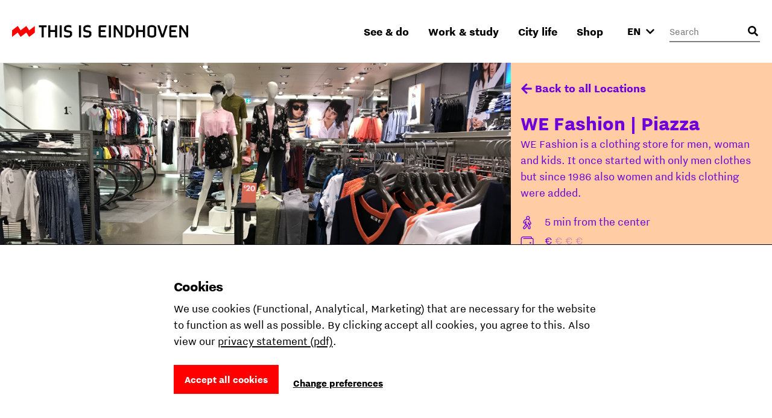

--- FILE ---
content_type: text/html; charset=utf-8
request_url: https://www.thisiseindhoven.com/en/locations/we-fashion-piazza
body_size: 13716
content:


<!DOCTYPE html>
<html lang="en" class="js">
<head>
    <meta name="htmx-config" content='{"selfRequestsOnly":false,"allowScriptTags":true,"indicatorClass":"htmx-indicator","historyCacheSize":20,"withCredentials":false,"defaultFocusScroll":false,"getCacheBusterParam":false,"globalViewTransitions":false,"antiForgery":{"formFieldName":"__RequestVerificationToken","headerName":"RequestVerificationToken","requestToken":"CfDJ8DtCN2mODPJAmBQAOyAtrUeUsQM8nkcWizom5tFFM7zo8MGyr4PSYWuFuvp4BOFqoZqCSRz60Y8uT9LNH5-1zIQLFN71MH8GZjcsCXMKJ7QKvNM4Y0sttEDqLk7ID4FjFwXzVNDJwIORV3DQCy-dR1s"}}' />

    <meta charset="UTF-8">
    <meta http-equiv="X-UA-Compatible" content="IE=edge,chrome=1">
    <meta name="viewport" content="width=device-width, initial-scale=1, shrink-to-fit=no">

    <script type="module">
        document.documentElement.classList.remove('no-js');
        document.documentElement.classList.add('js');
    </script>

    <link rel="preload" as="font" href="/fonts/nittieindhoven-normal-v200.woff" type="font/woff" crossorigin="anonymous">
    <link rel="preload" as="font" href="/fonts/nittieindhoven-normalitalic-v200.woff" type="font/woff" crossorigin="anonymous">
    <link rel="preload" as="font" href="/fonts/nittieindhoven-extraBold-v200.woff" type="font/woff" crossorigin="anonymous">
    <link rel="preload" as="font" href="/fonts/nittieindhoven-normal-v200.woff2" type="font/woff2" crossorigin="anonymous">
    <link rel="preload" as="font" href="/fonts/nittieindhoven-normalitalic-v200.woff2" type="font/woff2" crossorigin="anonymous">
    <link rel="preload" as="font" href="/fonts/nittieindhoven-extraBold-v200.woff2" type="font/woff2" crossorigin="anonymous">

    <link rel="preconnect" href="https://dc.services.visualstudio.com" crossorigin/>
    <link rel="preconnect" href="https://fonts.gstatic.com" crossorigin/>
    <link rel="preconnect" href="https://www.gstatic.com" crossorigin/>
    <link rel="preconnect" href="https://www.googletagmanager.com" crossorigin/>

    <link rel="stylesheet" href="/fonts/fontface.css?v=0-q7pE-z4WHRms0bp8iMTBjAleZb54JcX3uvCziFRnQ">
    <link rel="stylesheet" href="/css/entry.css?v=cda759TurrOT3bIqRbEzpVBR_J-NWU_wx7ryAnuhqnM" charset="utf-8" />

    
    


    <link rel="manifest" href="/manifest.json?v=080w9cm1nArXSXvZiIYtTeSFUn2HaZ_pdVzJGUe9LNQ">

    <link rel="shortcut icon" href="/favicon/favicon-32.png?v=UfA1H5ZBZzsAfo_xjaxMHl1EdNoRTk5wOvv1fbd2EOY">
    <link rel="icon" type="image/png" sizes="32x32" href="/favicon/favicon-32.png?v=UfA1H5ZBZzsAfo_xjaxMHl1EdNoRTk5wOvv1fbd2EOY">
    <link rel="icon" type="image/png" sizes="48x48" href="/favicon/favicon-48.png?v=Vcmb95THPpemb3wcGTA65Oup4KjIB5sWcjYavnaNAPQ">
    <link rel="icon" type="image/png" sizes="96x96" href="/favicon/favicon-64.png?v=okG_txT5w_zGno183n8Hs6lp_FjwgFw6dVSRagAbH7c">
    <link rel="icon" type="image/png" sizes="128x128" href="/favicon/favicon-128.png?v=kCzR_4zAHunBVtV-wPwHCu8uhQxs29zu-A4hYKnC_sk">
    <link rel="icon" type="image/png" sizes="152x152" href="/favicon/favicon-152.png?v=1QIJlQ1SaNfG4wCjs1HmIArgXaqhjnELxa_1uGJYYlY">
    <link rel="icon" type="image/png" sizes="192x192" href="/favicon/favicon-192.png?v=PgXdryix6PLSWWEuF1sTaptSLPK4c6BJbW89btd_e-0">

    <link rel="apple-touch-icon" href="/images/apple-touch-icon.png?v=1QIJlQ1SaNfG4wCjs1HmIArgXaqhjnELxa_1uGJYYlY" />

    <meta name="mobile-web-app-capable" content="yes">
    <meta name="apple-mobile-web-app-capable" content="yes">
    <meta name="application-name" content="This is Eindhoven">
    <meta name="apple-mobile-web-app-title" content="This is Eindhoven">
    <meta name="theme-color" content="#FF0000">
    <meta name="msapplication-navbutton-color" content="#FF0000">
    <meta name="apple-mobile-web-app-status-bar-style" content="black-translucent">
    <meta name="msapplication-starturl" content="/">

    
<link rel="canonical" href="https://www.thisiseindhoven.com/en/locations/we-fashion-piazza" />

<title>WE Fashion | Piazza | This is Eindhoven</title>

<!-- Schema.org markup for Google+ -->
<meta name="description" content="WE Fashion is a clothing store for men, woman and kids. It once started with only men shops since 1986 also women and kids clothing were added.">

<meta name="robots" content="index, follow" />

<!-- Open Graph data -->
<meta property="og:title" content="WE Fashion | Piazza | This is Eindhoven" />
<meta property="og:type" content="website" />
<meta property="og:url" content="https://www.thisiseindhoven.com/en/locations/we-fashion-piazza" />
<meta property="og:image" content="" />
<meta property="og:description" content="WE Fashion is a clothing store for men, woman and kids. It once started with only men clothes but since 1986 also women and kids clothing were added." />
<meta property="og:site_name" content="This is Eindhoven" />


<meta property="og:locale" content="en-GB" />
    <meta property="og:locale:alternate" content="nl-NL" />
    <meta property="og:locale:alternate" content="de-DE" />


    


    <script>
        window.dataLayer = window.dataLayer || [];

        function gtag() { window.dataLayer.push(arguments); }
    </script>

    <script>
    gtag('consent', 'default', {
        ad_storage: "denied",
        ad_user_data: "denied",
        ad_personalization: "denied",
        analytics_storage: "denied",
        personalization_storage: "denied",
        functionality_storage: "granted",
        security_storage: "granted",
    });
</script>

    
<!-- Google Tag Manager -->
<script>!function(){"use strict";function l(e){for(var t=e,r=0,n=document.cookie.split(";");r<n.length;r++){var o=n[r].split("=");if(o[0].trim()===t)return o[1]}}function s(e){return localStorage.getItem(e)}function u(e){return window[e]}function A(e,t){e=document.querySelector(e);return t?null==e?void 0:e.getAttribute(t):null==e?void 0:e.textContent}var e=window,t=document,r="script",n="dataLayer",o="https://sst.thisiseindhoven.com",a="",i="cfp1nykhooqv",c="alv4=aWQ9R1RNLUs2QzhLRw%3D%3D&page=3",g="cookie",v="tie_",E="",d=!1;try{var d=!!g&&(m=navigator.userAgent,!!(m=new RegExp("Version/([0-9._]+)(.*Mobile)?.*Safari.*").exec(m)))&&16.4<=parseFloat(m[1]),f="stapeUserId"===g,I=d&&!f?function(e,t,r){void 0===t&&(t="");var n={cookie:l,localStorage:s,jsVariable:u,cssSelector:A},t=Array.isArray(t)?t:[t];if(e&&n[e])for(var o=n[e],a=0,i=t;a<i.length;a++){var c=i[a],c=r?o(c,r):o(c);if(c)return c}else console.warn("invalid uid source",e)}(g,v,E):void 0;d=d&&(!!I||f)}catch(e){console.error(e)}var m=e,g=(m[n]=m[n]||[],m[n].push({"gtm.start":(new Date).getTime(),event:"gtm.js"}),t.getElementsByTagName(r)[0]),v=I?"&bi="+encodeURIComponent(I):"",E=t.createElement(r),f=(d&&(i=8<i.length?i.replace(/([a-z]{8}$)/,"kp$1"):"kp"+i),!d&&a?a:o);E.async=!0,E.src=f+"/"+i+".js?"+c+v,null!=(e=g.parentNode)&&e.insertBefore(E,g)}();</script>
<!-- End Google Tag Manager -->

    
    <link rel="alternate" hreflang="en" href="https://www.thisiseindhoven.com/en/locations/we-fashion-piazza" />
    <link rel="alternate" hreflang="de" href="https://www.thisiseindhoven.com/de/locaties/we-fashion-piazza" />
    <link rel="alternate" hreflang="x-default" href="https://www.thisiseindhoven.com/nl/locaties/we-fashion-piazza" />


    
    
<script type="application/ld&#x2B;json">
    {
  "@context": "http://schema.org",
  "name": "WE Fashion | Piazza",
  "description": "WE Fashion is a clothing store for men, woman and kids. It once started with only men clothes but since 1986 also women and kids clothing were added.",
  "image": "/getmedia/13f675d5-b3bb-4285-b605-8b6631bd96ab/WE-Fashion.jpeg",
  "@type": "Place",
  "address": {
    "@type": "PostalAddress",
    "addressCountry": "NL",
    "postalCode": "5611AE",
    "streetAddress": "Piazza 48",
    "addressLocality": "Eindhoven"
  },
  "geo": {
    "latitude": 51.441832986094,
    "longitude": 5.476221422558,
    "@type": "GeoCoordinates"
  },
  "telephone": "+31 (0) 40 - 236 54 56",
  "sameAs": "https://www.wefashion.nl/nl_NL/home"
}
</script>
    

<script type="application/ld&#x2B;json">
    {
        "@context": "http://schema.org",
        "@type": "BreadcrumbList",
        "itemListElement": [
            {
                "@type": "ListItem",
                "position": 1,
                "name": "Home",
                "item": "https://www.thisiseindhoven.com/en"
            },
            {
                "@type": "ListItem",
                "position": 2,
                "name": "Ontdek alle locaties",
                "item": "https://www.thisiseindhoven.com/en/locations"
            },
            {
                "@type": "ListItem",
                "position": 3,
                "name": "WE Fashion | Piazza"
            }
        ]
    }
</script>




    <script src="/scripts/vendor/lazysizes.min.js?v=8FWCTnc6cpdu8vlQQ0_-MpyNI6WbfYeFTzmMRIrNzo4" defer></script>
    <script src="/scripts/vendor/swiper.min.js?v=Z0UrTSatSEfg3L7gHMCBguOavBd_kAenA-6DoHNw8Ow" defer></script>
    <script src="/scripts/vendor/dialog-polyfill.min.js?v=Q-Sclq9tIHICJPzDMMNaporHKEd_aJS99-IHgK3PVnA"></script>

    <script type="text/javascript" src="/kentico.resource/activities/kenticoactivitylogger/logger.js?pageIdentifier=2293" async></script>

    
<script type="text/javascript">!function(T,l,y){var S=T.location,k="script",D="instrumentationKey",C="ingestionendpoint",I="disableExceptionTracking",E="ai.device.",b="toLowerCase",w="crossOrigin",N="POST",e="appInsightsSDK",t=y.name||"appInsights";(y.name||T[e])&&(T[e]=t);var n=T[t]||function(d){var g=!1,f=!1,m={initialize:!0,queue:[],sv:"5",version:2,config:d};function v(e,t){var n={},a="Browser";return n[E+"id"]=a[b](),n[E+"type"]=a,n["ai.operation.name"]=S&&S.pathname||"_unknown_",n["ai.internal.sdkVersion"]="javascript:snippet_"+(m.sv||m.version),{time:function(){var e=new Date;function t(e){var t=""+e;return 1===t.length&&(t="0"+t),t}return e.getUTCFullYear()+"-"+t(1+e.getUTCMonth())+"-"+t(e.getUTCDate())+"T"+t(e.getUTCHours())+":"+t(e.getUTCMinutes())+":"+t(e.getUTCSeconds())+"."+((e.getUTCMilliseconds()/1e3).toFixed(3)+"").slice(2,5)+"Z"}(),iKey:e,name:"Microsoft.ApplicationInsights."+e.replace(/-/g,"")+"."+t,sampleRate:100,tags:n,data:{baseData:{ver:2}}}}var h=d.url||y.src;if(h){function a(e){var t,n,a,i,r,o,s,c,u,p,l;g=!0,m.queue=[],f||(f=!0,t=h,s=function(){var e={},t=d.connectionString;if(t)for(var n=t.split(";"),a=0;a<n.length;a++){var i=n[a].split("=");2===i.length&&(e[i[0][b]()]=i[1])}if(!e[C]){var r=e.endpointsuffix,o=r?e.location:null;e[C]="https://"+(o?o+".":"")+"dc."+(r||"services.visualstudio.com")}return e}(),c=s[D]||d[D]||"",u=s[C],p=u?u+"/v2/track":d.endpointUrl,(l=[]).push((n="SDK LOAD Failure: Failed to load Application Insights SDK script (See stack for details)",a=t,i=p,(o=(r=v(c,"Exception")).data).baseType="ExceptionData",o.baseData.exceptions=[{typeName:"SDKLoadFailed",message:n.replace(/\./g,"-"),hasFullStack:!1,stack:n+"\nSnippet failed to load ["+a+"] -- Telemetry is disabled\nHelp Link: https://go.microsoft.com/fwlink/?linkid=2128109\nHost: "+(S&&S.pathname||"_unknown_")+"\nEndpoint: "+i,parsedStack:[]}],r)),l.push(function(e,t,n,a){var i=v(c,"Message"),r=i.data;r.baseType="MessageData";var o=r.baseData;return o.message='AI (Internal): 99 message:"'+("SDK LOAD Failure: Failed to load Application Insights SDK script (See stack for details) ("+n+")").replace(/\"/g,"")+'"',o.properties={endpoint:a},i}(0,0,t,p)),function(e,t){if(JSON){var n=T.fetch;if(n&&!y.useXhr)n(t,{method:N,body:JSON.stringify(e),mode:"cors"});else if(XMLHttpRequest){var a=new XMLHttpRequest;a.open(N,t),a.setRequestHeader("Content-type","application/json"),a.send(JSON.stringify(e))}}}(l,p))}function i(e,t){f||setTimeout(function(){!t&&m.core||a()},500)}var e=function(){var n=l.createElement(k);n.src=h;var e=y[w];return!e&&""!==e||"undefined"==n[w]||(n[w]=e),n.onload=i,n.onerror=a,n.onreadystatechange=function(e,t){"loaded"!==n.readyState&&"complete"!==n.readyState||i(0,t)},n}();y.ld<0?l.getElementsByTagName("head")[0].appendChild(e):setTimeout(function(){l.getElementsByTagName(k)[0].parentNode.appendChild(e)},y.ld||0)}try{m.cookie=l.cookie}catch(p){}function t(e){for(;e.length;)!function(t){m[t]=function(){var e=arguments;g||m.queue.push(function(){m[t].apply(m,e)})}}(e.pop())}var n="track",r="TrackPage",o="TrackEvent";t([n+"Event",n+"PageView",n+"Exception",n+"Trace",n+"DependencyData",n+"Metric",n+"PageViewPerformance","start"+r,"stop"+r,"start"+o,"stop"+o,"addTelemetryInitializer","setAuthenticatedUserContext","clearAuthenticatedUserContext","flush"]),m.SeverityLevel={Verbose:0,Information:1,Warning:2,Error:3,Critical:4};var s=(d.extensionConfig||{}).ApplicationInsightsAnalytics||{};if(!0!==d[I]&&!0!==s[I]){var c="onerror";t(["_"+c]);var u=T[c];T[c]=function(e,t,n,a,i){var r=u&&u(e,t,n,a,i);return!0!==r&&m["_"+c]({message:e,url:t,lineNumber:n,columnNumber:a,error:i}),r},d.autoExceptionInstrumented=!0}return m}(y.cfg);function a(){y.onInit&&y.onInit(n)}(T[t]=n).queue&&0===n.queue.length?(n.queue.push(a),n.trackPageView({})):a()}(window,document,{
src: "https://js.monitor.azure.com/scripts/b/ai.2.min.js", // The SDK URL Source
crossOrigin: "anonymous", 
cfg: { // Application Insights Configuration
    connectionString: 'InstrumentationKey=554c06cf-4714-4e33-b2fd-690818265b64'
}});</script></head>

<body data-pagetheme=beige>
    
<!-- Google Tag Manager (noscript) -->
<noscript><iframe src="https://sst.thisiseindhoven.com/ns.html?id=GTM-K6C8KG" height="0" width="0" style="display:none;visibility:hidden"></iframe></noscript>
<!-- End Google Tag Manager (noscript) -->

    <header>
        
<a class="button skip-link" href="#pagecontent">Ga naar inhoud</a>




<div class='header' data-ktc-search-exclude>
    <div class='header__inner'>
        <div class='header__logo'>
            <a href="/en" class="logo" title="Back to the home page">
                <img src="/images/thisiseindhoven-logo.svg?v=FacSbpC78Y4QuPsUwyoQMQ5vjHJzNJol810DY88HCPc" alt="Logo This Is Eindhoven">
            </a>
        </div>

        <div class='header__navigation'>
            


<nav>
    <ul class='navigation'>
            <li class=' has-megamenu ' data-theme='yellow'>
                <a href='#'>See &amp; do</a>

                <div class='megamenu'>
                    <div class='megamenu__inner'>
                        

<div class="megamenu__highlight">
        <figure>
            

        <img class="lazyload" data-srcset="/getmedia/711a60c1-f2c4-47e8-be2d-0e99d2c016dd/zomer-Piet-Hein-Eek-showroom-bezoekers-Nick-Bookelaar.jpg?width=720&amp;resizemode=force 720w, /getmedia/711a60c1-f2c4-47e8-be2d-0e99d2c016dd/zomer-Piet-Hein-Eek-showroom-bezoekers-Nick-Bookelaar.jpg?width=533&amp;resizemode=force 533w" data-sizes="auto" width="2048" height="1366"  alt="" title="" />

        </figure>

    <span class="tag tie-icon  color--red">
        <span>Plan your trip</span>
    </span>

    <span class="megamenu__highlight-title">Your ultimate trip to Eindhoven</span>
    <a href="/en/see-and-do/your-ultimate-trip-to-eindhoven" class="button button-outline button-outline--black tie-icon tie-icon-arrow-diagonal">Read more 
        <span class="visually-hidden">about Your ultimate trip to Eindhoven</span>
    </a>
</div>

                        <div class='megamenu__submenu'>
                            <a class='button-link tie-icon tie-icon-arrow-left mobile-menu__back' href="#">Back</a>
                            <span class='megamenu__submenu-title'>See &amp; do</span>
                            <ul>
                                    <li class=' '>
                                        <a href='/en/events'>Events</a>
                                    </li>
                                    <li class=' '>
                                        <a href='/en/see-and-do/plan-your-trip'>Plan your trip</a>
                                    </li>
                                    <li class=' '>
                                        <a href='/en/see-and-do/shopping'>Shopping</a>
                                    </li>
                                    <li class=' '>
                                        <a href='/en/see-and-do/fun-things-to-do'>Fun things to do</a>
                                    </li>
                                    <li class=' '>
                                        <a href='/en/see-and-do/hotels'>Hotels</a>
                                    </li>
                                    <li class=' '>
                                        <a href='/en/see-and-do/nightlife'>Nightlife</a>
                                    </li>
                                    <li class=' '>
                                        <a href='/en/see-and-do/culture-and-design'>Culture &amp; design</a>
                                    </li>
                                    <li class=' '>
                                        <a href='/en/see-and-do/dynamic-districts'>Districts</a>
                                    </li>
                                    <li class=' '>
                                        <a href='/en/see-and-do/food-and-drinks'>Food &amp; drinks</a>
                                    </li>
                                    <li class=' '>
                                        <a href='/en/see-and-do/tours'>City tours</a>
                                    </li>
                            </ul>

                                <a href="/en/see-and-do" class="megamenu__menu-link button-link tie-icon tie-icon-arrow-diagonal color--red">
                                    <span class='color--black'>More to see &amp; do</span>
                                </a>
                        </div>
                    </div>
                </div>
            </li>
            <li class=' has-megamenu ' data-theme='green'>
                <a href='#'>Work &amp; study</a>

                <div class='megamenu'>
                    <div class='megamenu__inner'>
                        

<div class="megamenu__highlight">
        <figure>
            

        <img class="lazyload" data-srcset="/getmedia/0ccdf290-40e7-4929-bb09-218ff489b7c8/Eindhoven-Exchange_foto-Nadia-ten-Wolde-(2).jpg?width=720&amp;resizemode=force 720w, /getmedia/0ccdf290-40e7-4929-bb09-218ff489b7c8/Eindhoven-Exchange_foto-Nadia-ten-Wolde-(2).jpg?width=533&amp;resizemode=force 533w" data-sizes="auto" width="2048" height="1365"  alt="" title="" />

        </figure>

    <span class="tag tie-icon  color--blue">
        <span>Talent</span>
    </span>

    <span class="megamenu__highlight-title">10x Reasons to study in Eindhoven</span>
    <a href="/en/work-and-study/10-reasons-to-study-in-eindhoven" class="button button-outline button-outline--black tie-icon tie-icon-arrow-diagonal">Read more 
        <span class="visually-hidden">about 10x Reasons to study in Eindhoven</span>
    </a>
</div>

                        <div class='megamenu__submenu'>
                            <a class='button-link tie-icon tie-icon-arrow-left mobile-menu__back' href="#">Back</a>
                            <span class='megamenu__submenu-title'>Work &amp; study</span>
                            <ul>
                                    <li class=' '>
                                        <a href='/en/work-and-study/study'>Study in Eindhoven</a>
                                    </li>
                                    <li class=' '>
                                        <a href='/en/work-and-study/career'>Kickstart your career</a>
                                    </li>
                                    <li class=' '>
                                        <a href='/en/work-and-study/study/guide-how-to-kick-start-your-student-life'>Student life</a>
                                    </li>
                                    <li class=' '>
                                        <a href='/en/work-and-study/tech-and-maker-districts'>Tech &amp; maker districts</a>
                                    </li>
                                    <li class=' '>
                                        <a href='/en/work-and-study/work-spaces'>Work spaces</a>
                                    </li>
                            </ul>

                                <a href="/en/work-and-study" class="megamenu__menu-link button-link tie-icon tie-icon-arrow-diagonal color--blue">
                                    <span class='color--black'>All about work &amp; study</span>
                                </a>
                        </div>
                    </div>
                </div>
            </li>
            <li class=' has-megamenu ' data-theme='pink'>
                <a href='#'>City life</a>

                <div class='megamenu'>
                    <div class='megamenu__inner'>
                        

<div class="megamenu__highlight">
        <figure>
            

        <img class="lazyload" data-srcset="/getmedia/f88ff8e0-eeb8-43a1-ae5a-061b63b62f9e/Bio-Based-Building_DDW22_foto-Max-Kneefel-(5).jpg?width=720&amp;resizemode=force 720w, /getmedia/f88ff8e0-eeb8-43a1-ae5a-061b63b62f9e/Bio-Based-Building_DDW22_foto-Max-Kneefel-(5).jpg?width=533&amp;resizemode=force 533w" data-sizes="auto" width="1843" height="1228"  alt="" title="Max Kneefel" />

        </figure>

    <span class="tag tie-icon  color--darkgreen">
        <span>See &amp; do</span>
    </span>

    <span class="megamenu__highlight-title">Is Eindhoven worth it?</span>
    <a href="/en/city-life/about-eindhoven/is-eindhoven-worth-it" class="button button-outline button-outline--black tie-icon tie-icon-arrow-diagonal">Read more 
        <span class="visually-hidden">about Is Eindhoven worth it?</span>
    </a>
</div>

                        <div class='megamenu__submenu'>
                            <a class='button-link tie-icon tie-icon-arrow-left mobile-menu__back' href="#">Back</a>
                            <span class='megamenu__submenu-title'>City life</span>
                            <ul>
                                    <li class=' '>
                                        <a href='/en/city-life/about-eindhoven'>About Eindhoven</a>
                                    </li>
                                    <li class=' '>
                                        <a href='/en/city-life/the-eindhoven-brand'>Share the Vibe</a>
                                    </li>
                                    <li class=' '>
                                        <a href='/en/city-life/moving-to-eindhoven'>Moving to Eindhoven</a>
                                    </li>
                                    <li class=' '>
                                        <a href='/en/city-life/people-of-eindhoven'>People of Eindhoven</a>
                                    </li>
                                    <li class=' '>
                                        <a href='/en/city-life/feeling-at-home'>Living &amp; feeling at home</a>
                                    </li>
                                    <li class=' '>
                                        <a href='/en/city-life/transportation'>Public transportation</a>
                                    </li>
                                    <li class=' '>
                                        <a href='/en/city-life/eindhoven-from-a-to-z'>Eindhoven from A to Z</a>
                                    </li>
                            </ul>

                                <a href="/en/city-life" class="megamenu__menu-link button-link tie-icon tie-icon-arrow-diagonal color--darkgreen">
                                    <span class='color--black'>All about city life</span>
                                </a>
                        </div>
                    </div>
                </div>
            </li>
            <li class=' has-megamenu ' data-theme='white'>
                <a href='#'>Shop</a>

                <div class='megamenu'>
                    <div class='megamenu__inner'>
                        

<div class="megamenu__highlight">
        <figure>
            

        <img class="lazyload" data-srcset="/getmedia/4b78eaf0-fc7a-4599-9d23-ceeacc27669f/HS_08300-2-min.jpg?width=720&amp;resizemode=force 720w, /getmedia/4b78eaf0-fc7a-4599-9d23-ceeacc27669f/HS_08300-2-min.jpg?width=533&amp;resizemode=force 533w" data-sizes="auto" width="4672" height="5840"  alt="" title="Jesse Bischoff" />

        </figure>

    <span class="tag tie-icon  color--red">
        <span>THE VIBE</span>
    </span>

    <span class="megamenu__highlight-title">THE VIBE</span>
    <a href="/en/the-vibe" class="button button-outline button-outline--black tie-icon tie-icon-arrow-diagonal">Discover the new collection 
        <span class="visually-hidden">about THE VIBE</span>
    </a>
</div>

                        <div class='megamenu__submenu'>
                            <a class='button-link tie-icon tie-icon-arrow-left mobile-menu__back' href="#">Back</a>
                            <span class='megamenu__submenu-title'>Shop</span>
                            <ul>
                                    <li class=' '>
                                        <a href='/en/the-vibe'>THE VIBE</a>
                                    </li>
                                    <li class=' '>
                                        <a href='/en/all-products/t-shirts'>T-shirts</a>
                                    </li>
                                    <li class=' '>
                                        <a href='/en/all-products/totebags'>Totebags</a>
                                    </li>
                                    <li class=' '>
                                        <a href='/en/all-products/sweaters'>Jackets</a>
                                    </li>
                                    <li class=' '>
                                        <a href='/en/all-products/caps'>Caps</a>
                                    </li>
                                    <li class=' '>
                                        <a href='/en/all-products/hoodies'>Hoodies</a>
                                    </li>
                                    <li class=' '>
                                        <a href='/en/all-products/sweaters'>Sweaters</a>
                                    </li>
                                    <li class=' '>
                                        <a href='/en/delivery-returning'>Delivery &amp; returns</a>
                                    </li>
                            </ul>

                                <a href="/en/all-products" class="megamenu__menu-link button-link tie-icon tie-icon-arrow-diagonal color--red">
                                    <span class='color--black'>Discover all products</span>
                                </a>
                        </div>
                    </div>
                </div>
            </li>
    </ul>
</nav>
        </div>

        <button class="mobile-menu__trigger" aria-label="Open menu">
            <div class="nav-icon">
                <span></span>
                <span></span>
                <span></span>
                <span></span>
            </div>
        </button>

        



<div class='header__language-selector clonable-noshow'>
    <form method="post" action="/en-gb/languagepicker/changelanguage">
            <input name="__Kentico_DC_Page" type="hidden" value="CfDJ8DtCN2mODPJAmBQAOyAtrUdbiD28setUeB6C8c97gUJAHvt1GOjwIxvRScu3vFB&#x2B;HrK2kImhZGwPvkvtxhet9YpxfxDPX&#x2B;VPbdtcEPMD7rQG6rColiy06QcbNvrrTLpWKg==" />

        <input name="originalPath" type="hidden" />
        
        <input name="requestPath" value="/en/locations/we-fashion-piazza" type="hidden" />

        <label for="language-picker-select" class="visually-hidden">Select a language</label>
        <select name="language" id="language-picker-select" onchange="this.form.submit();" data-val="true" data-val-required="The Language field is required.">
                <option lang="nl" value="nl" title="Dutch">NL</option>
                <option lang="en" value="en" title="English" selected="selected">EN</option>
                <option lang="de" value="de" title="German">DE</option>
        </select>
        <span class='tie-icon tie-icon-chevron-down'></span>
    <input name="__RequestVerificationToken" type="hidden" value="CfDJ8DtCN2mODPJAmBQAOyAtrUeUsQM8nkcWizom5tFFM7zo8MGyr4PSYWuFuvp4BOFqoZqCSRz60Y8uT9LNH5-1zIQLFN71MH8GZjcsCXMKJ7QKvNM4Y0sttEDqLk7ID4FjFwXzVNDJwIORV3DQCy-dR1s" /></form>
</div>


        

<div class='header__search clonable-noshow'>
    <form method="post" action="/en-gb/headersearch/searchrequest">
        <input name="currentPath" value="/en/locations/we-fashion-piazza" type="hidden" />

        <div class="form-field form-field__with-icon form-field__with-icon--right">
            <div class="editing-form-control-nested-control">
                <input class="search" id="header-search" name="searchTerm" type="search"
                       placeholder='Search'
                       onfocus="this.placeholder = ''"
                       onblur="this.placeholder = 'Search'" />
            </div>
            <span class='header__search-placeholder-text'>What are you looking for?</span>
        </div>
        <button type="button" class='header__search-button' aria-label="Open search input"></button>
    <input name="__RequestVerificationToken" type="hidden" value="CfDJ8DtCN2mODPJAmBQAOyAtrUeUsQM8nkcWizom5tFFM7zo8MGyr4PSYWuFuvp4BOFqoZqCSRz60Y8uT9LNH5-1zIQLFN71MH8GZjcsCXMKJ7QKvNM4Y0sttEDqLk7ID4FjFwXzVNDJwIORV3DQCy-dR1s" /></form>
</div>
    </div>
</div>    </header>

    <main id="pagecontent" class="body-inner">
         




<section class="sticky-sidebar-layout">
    <div class="sticky-sidebar-layout__content">
        <div class="sticky-sidebar-layout-featured-image">
            

        <img class="lazyload" data-srcset="/getmedia/13f675d5-b3bb-4285-b605-8b6631bd96ab/WE-Fashion.jpeg?width=768&amp;resizemode=force 768w, /getmedia/13f675d5-b3bb-4285-b605-8b6631bd96ab/WE-Fashion.jpeg?width=1024&amp;resizemode=force 1024w" data-sizes="auto" width="0" height="0"  alt="" title="Default copyright" />

        </div>
        <div class="sticky-sidebar-layout__content-inner">
            <div class="text text--padding-large">
                

                

                

                    <h3 class="highlighted-title">Reviews</h3>
                    <ul class="p-0">
                            <li class="button-link">
                                <a href="https://www.google.com/search?q=we%20fashion%20eindhoven&amp;rlz=1C1DIMC_enNL852NL852&amp;ei=aAQ2YbbTKoyWsAfUxYf4CA&amp;oq=we&#x2B;fashion&#x2B;eindhoven&amp;gs_lcp=[base64]"
                                   target="_blank"
                                   title="View on Google"
                                   class="button-link tie-icon tie-icon-arrow-diagonal color--red"
                                   rel="noopener noreferrer">
                                    <span class="color--black">View on Google</span>
                                </a>
                            </li>
                    </ul>

                
    <h3 class="highlighted-title">Opening Hours</h3>
    <ul class="list-opening-hours">
            <li>
                <span class="day">Monday</span>
                <span class="time">
12:00 - 18:00                </span>
            </li>
            <li>
                <span class="day">Tuesday</span>
                <span class="time">
10:00 - 18:00                </span>
            </li>
            <li>
                <span class="day">Wednesday</span>
                <span class="time">
10:00 - 18:00                </span>
            </li>
            <li>
                <span class="day">Thursday</span>
                <span class="time">
10:00 - 18:00                </span>
            </li>
            <li>
                <span class="day">Friday</span>
                <span class="time">
10:00 - 21:00                </span>
            </li>
            <li>
                <span class="day">Saturday</span>
                <span class="time">
10:00 - 17:30                </span>
            </li>
            <li>
                <span class="day">Sunday</span>
                <span class="time">
12:00 - 17:00                </span>
            </li>
    </ul>


                
            </div>
        </div>
    </div>
    <div class="sticky-sidebar-layout__sidebar">
        
<div class="card-hero-metadata">
    <div class="card-hero-metadata__content">
        
<a href="/en/locations" title="Locations" class="button-link tie-icon tie-icon-arrow-left " data-ktc-search-exclude>Back to all Locations</a>


        <h1>WE Fashion | Piazza</h1>
        <div class="text">
            <p>WE Fashion is a clothing store for men, woman and kids. It once started with only men clothes but since 1986 also women and kids clothing were added.</p>
                <ul class="list-with-icons">
                        <li><span
                                class="tie-icon tie-icon-walking"></span>5 min from the center
                        </li>

                        <li>
                            <span class="tie-icon tie-icon-wallet"></span>
                                    <span
                                        
                                        aria-hidden="true">€</span>
                                    <span
                                        class='opacity-30'
                                        aria-hidden="true">€</span>
                                    <span
                                        class='opacity-30'
                                        aria-hidden="true">€</span>
                                    <span
                                        class='opacity-30'
                                        aria-hidden="true">€</span>
                            <span
                                class="visually-hidden">Price indication 1 of the 4</span>
                        </li>
                </ul>
        </div>
            <div class="card-hero-metadata__buttons">
                <div class="card-hero-metadata__buttons-inner">
                    <a href="https://www.wefashion.nl/nl_NL/home" target="_blank"
                       class="button tie-icon tie-icon-arrow-diagonal gtm-call-to-action-locatie">
                        Visit the website
                    </a>
                    <span class="mobile-sticky-title">WE Fashion | Piazza</span>
                </div>
            </div>
    </div>
</div>

    </div>
</section>


<section>
    <div class="contact-block">
        <div class="container">
            <div class="row g-4">
                <div class="col-12 col-md-4 col-xl-3 p-4">
                    <div class="contact-block__content">
                        <h3 class="contact-block__title">Contact</h3>
                            <div itemscope itemtype="https://schema.org/Organization">
                                    <div itemprop="address" itemscope itemtype="https://schema.org/PostalAddress">
                                            <span class="address" itemprop="streetAddress">Piazza 48</span>
                                            <span itemprop="postalCode">5611AE</span>
                                            <span itemprop="addressLocality">Eindhoven</span>
                                    </div>
                                    <a href="https://www.google.com/maps/dir/?api=1&amp;destination=Piazza&#x2B;48&#x2B;Eindhoven&#x2B;NL"
                                       target="_blank" rel="noreferrer"
                                       class="button-link tie-icon tie-icon-arrow-diagonal color--red gtm-google-maps-plan-route-function">
                                        <span class="color--black">Plan your route</span>
                                    </a>
                            </div>

                            <div class="contact-block__actions">
                                    <a href="tel:&#x2B;31 (0) 40 - 236 54 56" title="Call us" itemprop="telephone">&#x2B;31 (0) 40 - 236 54 56</a>

                                    <a href="https://www.wefashion.nl/nl_NL/home" title="Visit the website" target="_blank" rel="noopener">
                                        Visit the website
                                    </a>


                            </div>

                            <ul class="social-links">
                                    <li>
                                        <a class="gtm-ig-social-icon-locatie" href="https://www.instagram.com/wefashionstories/" target="_blank" rel="noopener">
                                            Link to Instagram
                                            <span class="tie-icon tie-icon-instagram-square"></span>
                                        </a>
                                    </li>

                            </ul>

                    </div>
                </div>
                    <div class="col-12 col-md-8 col-xl-9 p-4">
                        <div class="iframe-wrapper">
                            <div data-src="https://www.google.com/maps/embed/v1/place?key=AIzaSyCy2SPO23w8-Yg8v43mxUBId75qvc4rOxc&amp;q=place_id:ChIJazcqbBvZxkcRfxeB5PVOwG8&amp;center=51.441832986094,5.476221422558" data-title="" class="maps-container"></div>
                        </div>
                    </div>
            </div>
        </div>
    </div>
</section>


    </main>

    


<footer class="footer" data-ktc-search-exclude>
    <div class="footer__inner">
        <span class="footer__copyright">&#169;&nbsp;<span id="year">2026</span></span>
        <span class="footer__separator">|</span>
        <ul class="footer__links">
            <li><a href="#" class="js--cookie-modal-toggle" title="">manage cookies</a></li>
                <li class=""><a href="/en/contact" target="_self" title="">contact</a></li>
                <li class=""><a href="/en/privacy-statement" target="_self" title="">privacy</a></li>
                <li class=""><a href="/en/terms-and-conditions" target="_self" title="">terms and conditions</a></li>
                <li class=""><a href="/en/disclaimer" target="_self" title="">disclaimer</a></li>
                <li class=""><a href="https://www.eindhoven365.nl/en/press-media" target="_blank" title="">press &amp; media</a></li>
                <li class=""><a href="/en/delivery-returning" target="_self" title="">returning</a></li>
        </ul>
        <div class="footer__container">
            <p class="footer__text">Follow our <br> socials</p>
            <ul class="footer__social-links">
                    <li><a href="https://www.instagram.com/eindhovencity/" target="_blank" rel=&#x27;noopener&#x27;><span class="tie-icon tie-icon-instagram"></span><span class="visualy-hidden">Go to the This is Eindhoven instagram</span></a></li>
                    <li><a href="https://www.facebook.com/eindhoven" target="_blank" rel=&#x27;noopener&#x27;><span class="tie-icon tie-icon-facebook-round"></span><span class="visualy-hidden">Go to the This is Eindhoven facebook-round</span></a></li>
                    <li><a href="https://www.tiktok.com/@eindhovencity" target="_blank" rel=&#x27;noopener&#x27;><span class="tie-icon tie-icon-tiktok"></span><span class="visualy-hidden">Go to the This is Eindhoven tiktok</span></a></li>
            </ul>
        </div>
    </div>
</footer>


    


<div class="cookie-bar open" hx-target="this" hx-swap="outerHTML">

    <div class="container">
        <div class="row justify-content-center">
            <div class="col-12 col-sm-7">
                <div class="cookie-bar__container">
                    <form action="/en/locations/we-fashion-piazza" method="post">
                        <div class="cookie-bar__content">
                            <h2>
                                <p>Cookies</p>

                            </h2>
                            
                            <p>We use cookies (Functional, Analytical, Marketing) that are necessary for the website to function as well as possible. By clicking accept all cookies, you agree to this. Also view our <a href="/getmedia/107fdecf-66ba-4b04-852e-b3f27796d70c/Privacy-Policy-Eindhoven365.pdf">privacy statement (pdf)</a>.&nbsp;</p>

                            
                            <div class="without-preferences">
                                
                            </div>
                        </div>

                        <div class="cookie-bar__options">
                            <span class="ktc-radio">
                                <input class="form-control js-default-option"
                                       id="e0307224-ab55-4672-9134-b731ba74ee9c"
                                       name="cookieLevel"
                                       type="radio"
                                       value="Functional"
                                       data-gtm-cookie-types="functional"
                                       checked="checked">
                                <label for="e0307224-ab55-4672-9134-b731ba74ee9c">
                                    <span class="title"><p>Only functional</p>
</span>
                                    <span class="description">
                                        <p>With this option we only place functional cookies. We can therefore not use your data to improve our website. Nor can we provide you with personal content or audiovisual content from external (social media) sources such as youtube or soundcloud.</p>

                                    </span>
                                </label>
                            </span>

                            <span class="ktc-radio">
                                <input class="form-control"
                                       id="db43efc9-5fce-40a7-8b76-9263c90c121b"
                                       name="cookieLevel"
                                       type="radio"
                                       value="Analytical"
                                       data-gtm-cookie-types="functional,analytical">
                                <label for="db43efc9-5fce-40a7-8b76-9263c90c121b">
                                    <span class="title"><p>Only functional and analytical</p>
</span>
                                    <span class="description"><p>With this option we only place functional and analytical cookies. This way we can continue to optimize our website. With this option we cannot provide you with personal content or audiovisual content from external (social media) sources such as youtube or soundcloud.</p>
</span>
                                </label>
                            </span>

                            <span class="ktc-radio">
                                <input class="form-control"
                                       id="d0df5827-9e83-43ef-94de-38818a026097"
                                       name="cookieLevel"
                                       type="radio"
                                       value="Marketing"
                                       data-gtm-cookie-types="functional,analytical,marketing">
                                <label for="d0df5827-9e83-43ef-94de-38818a026097">
                                    <span class="title"><p>All cookies</p>
</span>
                                    <span class="description"></span>
                                </label>
                            </span>
                        </div>

                        <div class="cookie-bar__buttons">
                            <button type="submit" class="button js--cookie-button-all without-preferences" hx-post="/en-gb/cookie/acceptallcookies">Accept all cookies</button>
                            <button type="submit" class="button js--cookie-button with-preferences" hx-post="/en-gb/cookie/acceptcookielevel">Save preferences</button>

                            <button type="button" class="underline active js-change-preferences">Change preferences</button>
                            <button type="button" class="underline js-default-settings">Use default settings</button>
                        </div>
                    <input name="__RequestVerificationToken" type="hidden" value="CfDJ8DtCN2mODPJAmBQAOyAtrUeUsQM8nkcWizom5tFFM7zo8MGyr4PSYWuFuvp4BOFqoZqCSRz60Y8uT9LNH5-1zIQLFN71MH8GZjcsCXMKJ7QKvNM4Y0sttEDqLk7ID4FjFwXzVNDJwIORV3DQCy-dR1s" /></form>
                </div>
            </div>
        </div>
    </div>
</div>

    <script src="/scripts/vendor/react.production.min.js?v=yH8cZ01GJTiMrB3C-WjrUVHgRJ9PFkC2M1vX0kYtmg0"></script>
    <script src="/scripts/vendor/react-dom.production.min.js?v=4azNb1XgwypoL_9EibhR6gt5rskmMCvDB9EXzamws5s"></script>
    <script src="/scripts/vendor/htmx.min.js?v=RJMXreeIHpSVENthSZHhlcOgmcTHkcJNrOxV-fSipFI"></script>

    
    

    

    <script src="/scripts/entry.js?v=3A-CKWQUuCzZK6CF0b8JEtDB1fwdL2mnJ_a_NVLmAPo" defer></script>

    <script src="/scripts/commerce.js?v=0nIEaFSWtcsjiob6TKuJkRiF-MgJYQi71dkE8c2qMHI"></script>



<div id="minicart"><div class="mini-cart"></div></div>

    
    

<script>
	document.addEventListener('om.Optin.success', async function(event) {
		const response = await fetch('/en-gb/optinmonsterleadhandler/handlelead', {
			method: "POST",
			headers: {
				Accept: "application/json",
				"Content-Type": "application/json",
            	'RequestVerificationToken': 'CfDJ8DtCN2mODPJAmBQAOyAtrUeUsQM8nkcWizom5tFFM7zo8MGyr4PSYWuFuvp4BOFqoZqCSRz60Y8uT9LNH5-1zIQLFN71MH8GZjcsCXMKJ7QKvNM4Y0sttEDqLk7ID4FjFwXzVNDJwIORV3DQCy-dR1s'
			},
			body: JSON.stringify({
				name: event.detail.Optin.data.fields.name,
				email: event.detail.Optin.data.fields.email,
				campaignId: event.detail.Campaign.id
			}),
            keepalive: true
		})
		
		if (response.ok) {
        	const jsonData = await response.json();
			
			if (jsonData.redirectUrl)
			{
				window.location = jsonData.redirectUrl;
			}
		}
	});
</script>

    <script>ReactDOM.hydrate(React.createElement(TIECommerce.MiniCartProvider, {"endpointUrl":"/en-gb/cart","resourcedTexts":{"amount":"Amount","miniCartChangeCartButton":"View my cart","miniCartOrderButton":"Order","miniCartTitle":"Shopping cart"},"cartLink":"/en/cart","checkoutLink":"/en/checkout"}), document.getElementById("minicart"));
</script>
</body>
</html>
